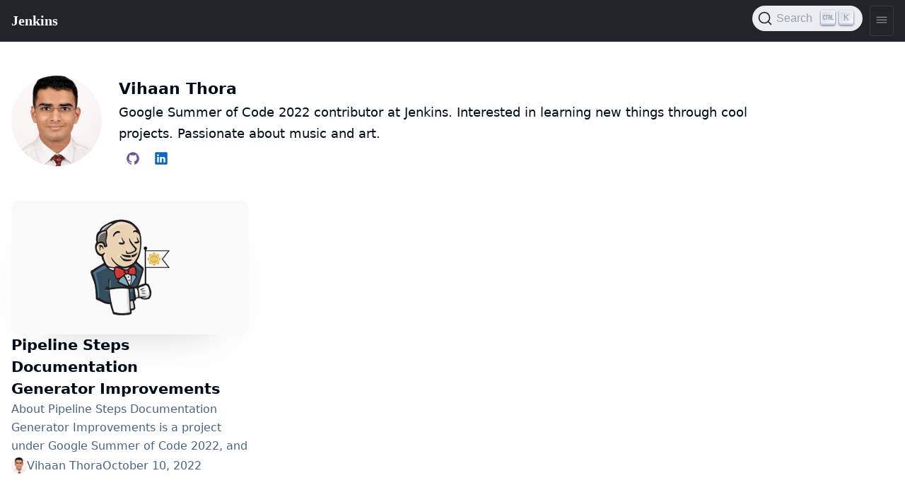

--- FILE ---
content_type: text/html
request_url: https://www.jenkins.io/blog/authors/vihaanthora/
body_size: 3211
content:
<!DOCTYPE html>
<html lang='en'>
<head>
<title>
The Jenkins Blog
</title>
<meta content='text/html; charset=UTF-8' http-equiv='Content-Type'>
<meta content='Jenkins – an open source automation server which enables developers around the world to reliably build, test, and deploy their software' name='description'>
<meta charset='utf-8'>
<meta content='width=device-width, initial-scale=1' name='viewport'>
<meta content='ie=edge' http-equiv='x-ua-compatible'>
<link href='https://www.jenkins.io/blog/authors/vihaanthora/' rel='canonical'>
<!-- Favicons -->
<link href='/favicon.ico' rel='shortcut icon' type='image/x-icon'>
<link href='/apple-touch-icon.png' rel='apple-touch-icon' sizes='180x180'>
<link href='/favicon-32x32.png' rel='icon' sizes='32x32' type='image/png'>
<link href='/favicon-16x16.png' rel='icon' sizes='16x16' type='image/png'>
<link href='/site.webmanifest' rel='manifest'>
<link color='#5bbad5' href='/safari-pinned-tab.svg' rel='mask-icon'>
<meta content='#2b5797' name='msapplication-TileColor'>
<meta content='#ffffff' name='theme-color'>
<meta content='The Jenkins Blog' name='apple-mobile-web-app-title'>
<!-- Twitter Card data -->
<meta content='summary_large_image' name='twitter:card'>
<meta content='@JenkinsCI' name='twitter:site'>
<meta content='The Jenkins Blog' name='twitter:title'>
<meta content='Jenkins – an open source automation server which enables developers around the world to reliably build, test, and deploy their software' name='twitter:description'>
<meta content='@JenkinsCI' name='twitter:creator'>
<!-- Twitter Summary card images must be at least 120x120px -->
<meta content='/images/logo-title-opengraph.png' name='twitter:image'>
<!-- Open Graph data -->
<meta content='The Jenkins Blog' property='og:title'>
<meta content='article' property='og:type'>
<meta content='https://www.jenkins.io/blog/authors/vihaanthora/' property='og:url'>
<meta content='Jenkins – an open source automation server which enables developers around the world to reliably build, test, and deploy their software' property='og:description'>
<meta content='The Jenkins Blog' property='og:site_name'>
<meta content='/images/logo-title-opengraph.png' property='og:image'>
<link href='/assets/bower/bootstrap/css/bootstrap.min.css' media='screen' rel='stylesheet'>
<link href='/css/jenkins.css' media='screen' rel='stylesheet'>
<link href='/css/copy-to-clipboard.css' media='screen' rel='stylesheet'>
<link href='/stylesheets/styles.css' media='screen' rel='stylesheet'>
<!-- Non-obtrusive CSS styles -->
<link href='/css/footer.css' media='screen' rel='stylesheet'>
<link href='/css/font-awesome.min.css' media='screen' rel='stylesheet'>
<link href='https://cdn.jsdelivr.net/npm/@docsearch/css@3' rel='stylesheet'>
</head>
<body>
<script src='/assets/bower/jquery/jquery.min.js'></script>
<script src='/js/copy-to-clipboard.js'></script>
<jio-navbar class='fixed-nav' id='ji-toolbar' property='https://www.jenkins.io' showSearchBox theme='auto'></jio-navbar>

<div class='app-container app-blog-page'>
<div class='app-author' id='about-the-author'>
<div class='app-avatar app-avatar-image'>
<img alt='Vihaan Thora' class='app-avatar__image' loading='lazy' onload='this.style.opacity = 1' src='/images/avatars/vihaanthora.jpg'>
</div>

<div class='app-author__content'>
<p class='app-author__name'>Vihaan Thora</p>
<div class="paragraph">
<p>Google Summer of Code 2022 contributor at Jenkins.
Interested in learning new things through cool projects.
Passionate about music and art.</p>
</div>
<div class='app-social-media-buttons__container'>
<ul class='app-social-media-buttons'>
<li>
<a class='app-button app-social-media-button-github' data-tooltip='GitHub' href='https://github.com/vihaanthora'>
<svg xmlns="http://www.w3.org/2000/svg" viewBox="0 0 512 512"><path d="M256 32C132.3 32 32 134.9 32 261.7c0 101.5 64.2 187.5 153.2 217.9a17.56 17.56 0 003.8.4c8.3 0 11.5-6.1 11.5-11.4 0-5.5-.2-19.9-.3-39.1a102.4 102.4 0 01-22.6 2.7c-43.1 0-52.9-33.5-52.9-33.5-10.2-26.5-24.9-33.6-24.9-33.6-19.5-13.7-.1-14.1 1.4-14.1h.1c22.5 2 34.3 23.8 34.3 23.8 11.2 19.6 26.2 25.1 39.6 25.1a63 63 0 0025.6-6c2-14.8 7.8-24.9 14.2-30.7-49.7-5.8-102-25.5-102-113.5 0-25.1 8.7-45.6 23-61.6-2.3-5.8-10-29.2 2.2-60.8a18.64 18.64 0 015-.5c8.1 0 26.4 3.1 56.6 24.1a208.21 208.21 0 01112.2 0c30.2-21 48.5-24.1 56.6-24.1a18.64 18.64 0 015 .5c12.2 31.6 4.5 55 2.2 60.8 14.3 16.1 23 36.6 23 61.6 0 88.2-52.4 107.6-102.3 113.3 8 7.1 15.2 21.1 15.2 42.5 0 30.7-.3 55.5-.3 63 0 5.4 3.1 11.5 11.4 11.5a19.35 19.35 0 004-.4C415.9 449.2 480 363.1 480 261.7 480 134.9 379.7 32 256 32z" fill="currentColor" /></svg>

</a>
</li>
<li>
<a class='app-button app-social-media-button-linkedin' data-tooltip='LinkedIn' href='https://www.linkedin.com/in/vihaanthora'>
<svg xmlns="http://www.w3.org/2000/svg" viewBox="0 0 512 512"><path d="M444.17 32H70.28C49.85 32 32 46.7 32 66.89v374.72C32 461.91 49.85 480 70.28 480h373.78c20.54 0 35.94-18.21 35.94-38.39V66.89C480.12 46.7 464.6 32 444.17 32zm-273.3 373.43h-64.18V205.88h64.18zM141 175.54h-.46c-20.54 0-33.84-15.29-33.84-34.43 0-19.49 13.65-34.42 34.65-34.42s33.85 14.82 34.31 34.42c-.01 19.14-13.31 34.43-34.66 34.43zm264.43 229.89h-64.18V296.32c0-26.14-9.34-44-32.56-44-17.74 0-28.24 12-32.91 23.69-1.75 4.2-2.22 9.92-2.22 15.76v113.66h-64.18V205.88h64.18v27.77c9.34-13.3 23.93-32.44 57.88-32.44 42.13 0 74 27.77 74 87.64z" fill="currentColor" /></svg>

</a>
</li>
</ul>
</div>

</div>
</div>

<ul class='app-cards'>
<li class='app-card'>
<a href='/blog/2022/10/10/pipeline-steps-improvement-gsoc-report/'>
<div class='app-card__preview'>
<img alt='Pipeline Steps Documentation Generator Improvements' loading='lazy' onload='this.style.opacity = 1' src='/images/gsoc/opengraph.png'>
</div>
<h5 class='app-card__title'>
Pipeline Steps Documentation Generator Improvements
</h5>
<p class='app-card__teaser'>
About


Pipeline Steps Documentation Generator Improvements is a project under Google Summer of Code 2022, and this project aims to improve the steps documentation generated for Pipeline jobs, which is used by thousands of Pipeline developers worldwide.


Some initial parts of the project involved changes to the UI of the website.
I spent most of the community bonding period thinking about possible improvements,...
</p>
</a>
<div class='app-card__details'>
<div class='app-card__details__authors'>
<a class="app-author-link" data-user-name="Vihaan Thora" href="/blog/authors/vihaanthora/"><div class="app-avatar"><img alt="Vihaan Thora" class="app-avatar__image" loading="lazy" onload="this.style.opacity = 1" src="/images/avatars/vihaanthora.jpg"></div><span>Vihaan Thora</span></a>
October 10, 2022
</div>
</div>
</li>
<script>
  $(document).ready(function() {
      document.querySelectorAll(".app-card__details__authors").forEach(authors => {
        if (authors.offsetHeight > 30) {
          authors.classList.add("app-card__details__authors--compact")
        }
      })
      document.querySelector(".app-cards").style.opacity = 1;
  });
</script>
</ul>

</div>


<script src='/assets/bower/anchor-js/anchor.min.js'></script>
<script src='/assets/bower/@popperjs/core/umd/popper.min.js'></script>
<script src='/assets/bower/bootstrap/js/bootstrap.min.js'></script>
<script src='https://cdn.jsdelivr.net/npm/lit@3.2.1/polyfill-support.js'></script>
<script src='https://cdn.jsdelivr.net/npm/@webcomponents/webcomponentsjs@2.8.0/webcomponents-loader.js'></script>
<script data='ionicons' defer='' src='https://cdnjs.cloudflare.com/ajax/libs/ionicons/7.4.0/ionicons/ionicons.esm.js' type='module'></script>
<script data='ionicons' defer='' nomodule='' src='https://cdnjs.cloudflare.com/ajax/libs/ionicons/7.4.0/ionicons/ionicons.js'></script>
<script defer='' src='https://cdn.jsdelivr.net/npm/@jenkinsci/jenkins-io-components/+esm' type='module'></script>
<script defer='' nomodule='' src='https://cdn.jsdelivr.net/npm/@jenkinsci/jenkins-io-components/'></script>
<jio-footer githubBranch='master' githubRepo='jenkins-infra/jenkins.io' property='https://www.jenkins.io' reportAProblemTemplate='4-bug.yml' sourcePath='content/blog/index.html.haml'></jio-footer>
<script>
  $(function(){
    var $body = $(document.body);
    $body.on("keydown", function(){
      $body.removeClass("no-outline");
    })
    const updateTheme = () => {
        const dark = window.matchMedia && window.matchMedia('(prefers-color-scheme: dark)').matches;
        document.documentElement.dataset.theme = dark ? "dark" : "";
    }
    updateTheme();
    window.matchMedia('(prefers-color-scheme: dark)').addEventListener('change', updateTheme);
  })
</script>
</body>
</html>


--- FILE ---
content_type: text/css
request_url: https://www.jenkins.io/css/copy-to-clipboard.css
body_size: 343
content:
.ctc .listingblock>.content {
    position: relative;
}

.ctc .listingblock code[data-lang]::before {
    content: none;
}

.ctc .source-toolbox {
    display: flex;
    position: absolute;
    visibility: hidden;
    top: 0.25rem;
    right: 0.5rem;
    color: var(--color--secondary);
    white-space: nowrap;
    font-size: 0.85em;
}

.ctc .listingblock:hover .source-toolbox {
    visibility: visible;
}

.ctc .source-toolbox .source-lang {
    font-family: "Droid Sans Mono", "DejaVu Sans Mono", monospace;
    text-transform: uppercase;
    letter-spacing: 0.075em;
}

.ctc .source-toolbox> :not(:last-child)::after {
    content: "|";
    letter-spacing: 0;
    padding: 0 1ch;
}

.ctc .source-toolbox .copy-button {
    cursor: pointer;
    display: flex;
    flex-direction: column;
    align-items: center;
    background: none;
    border: none;
    color: inherit;
    outline: none;
    padding: 0;
    font-family: inherit;
    font-size: inherit;
    line-height: inherit;
    width: 1em;
    height: 1em;
}

.ctc .source-toolbox .copy-icon {
    flex: none;
    width: inherit;
    height: inherit;
    margin-top: 0.05em;
}

.ctc .source-toolbox .copy-toast {
    flex: none;
    position: relative;
    display: inline-flex;
    justify-content: center;
    margin-top: 1em;
    border-radius: 0.25em;
    padding: 0.5em;
    cursor: auto;
    opacity: 0;
    transition: opacity 0.5s ease 0.75s;
    background: rgba(0, 0, 0, 0.8);
    color: #fff;
}

.ctc .source-toolbox .copy-toast::after {
    content: "";
    position: absolute;
    top: 0;
    width: 1em;
    height: 1em;
    border: 0.55em solid transparent;
    border-left-color: rgba(0, 0, 0, 0.8);
    transform: rotate(-90deg) translateX(50%) translateY(50%);
    transform-origin: left;
}

.ctc .source-toolbox .copy-button.clicked .copy-toast {
    opacity: 1;
    transition: none;
}

.listingblock {
    clear: both;
}

.width-min {
    clear: none;
    display: flex;
    min-width: fit-content;
    flex-direction: column;
}